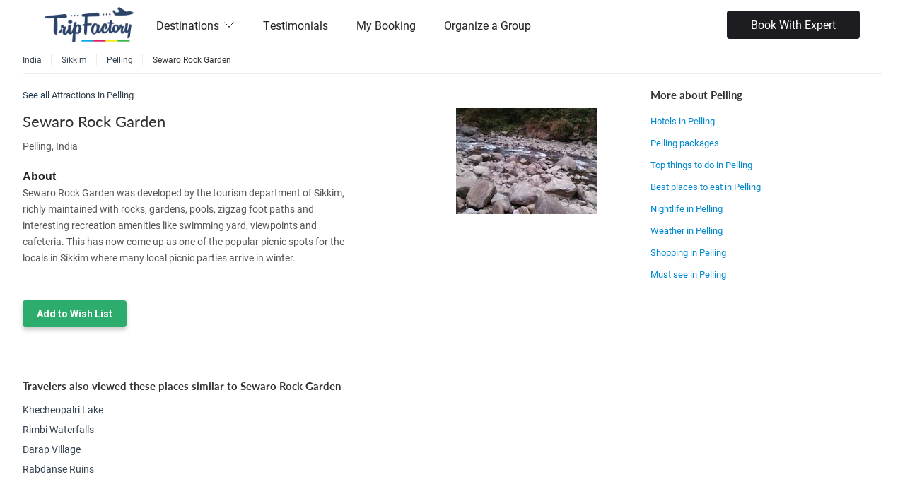

--- FILE ---
content_type: text/html;charset=UTF-8
request_url: https://www.tripfactory.com/places/sewaro-rock-garden-pelling-1518528
body_size: 15556
content:

<!DOCTYPE html PUBLIC "-//W3C//DTD XHTML 1.0 Transitional//EN" "http://www.w3.org/TR/xhtml1/DTD/xhtml1-transitional.dtd">





<!-- tftomcat165.com -->













































<html>
<head>





























<meta charset="utf-8" />
<meta http-equiv="Content-Type" content="text/html; charset=UTF-8"/>
<meta name="robots" content="follow, index, all" />
<meta name="distribution" content="Global" />
<meta name="viewport" content="width=device-width, initial-scale=1, maximum-scale=1">
<meta name="HandheldFriendly" content="True">

<link rel="icon" href="https://cdn.yourholiday.me/static/dynimg/partner/61/uthumb/3151814-3151813_tf-favicon-opt-1-blue.jpg" type="image/x-icon">
<link rel="shortcut icon" href="https://cdn.yourholiday.me/static/dynimg/partner/61/uthumb/3151814-3151813_tf-favicon-opt-1-blue.jpg" type="image/x-icon">




<link type="text/css" rel="stylesheet" href="/static/css/travel_styles-v20250615.css" media="screen,projection,print">
<script type="text/javascript" src="/static/js/jquery-yui-min-v1.8.32.6.81.0.1.js"></script>
<script type="text/javascript" src="/static/js/locale/tf_en-v1.3.3.js"></script>
<script type="text/javascript" src="/static/js/utils/utils-v2.0.9.js"></script>
<script type="text/javascript" src="https://maps.googleapis.com/maps/api/js?key=AIzaSyB9pT2IxXZwk-jt2l7OdDaSwPQALOlM9zo&v=3&libraries=places,geometry,drawing"></script>



<script type="text/javascript">
SERVER_VARS = {currentDate: new Date(1769106600000), localeLang:'en', isLgn:false, device:'DESKTOP', cdmn:'.tripfactory.com', _DOCTYPE: '', uid: ''};
TRACKER.setTrks(["PT"]);

// jQuery.fn.select2.defaults.set("ajax--delay", 100);

var $jQ = jQuery.noConflict();
var _gaq = _gaq || [];
</script>


<!-- Google Tag Manager -->
<script>(function(w,d,s,l,i){w[l]=w[l]||[];w[l].push({'gtm.start':
new Date().getTime(),event:'gtm.js'});var f=d.getElementsByTagName(s)[0],
j=d.createElement(s),dl=l!='dataLayer'?'&l='+l:'';j.async=true;j.src=
'https://www.googletagmanager.com/gtm.js?id='+i+dl;f.parentNode.insertBefore(j,f);
})(window,document,'script','dataLayer','GTM-WXXTFWNJ');</script>
<!-- End Google Tag Manager -->


<title>Sewaro Rock Garden, Place to Visit in Pelling | Trip Factory</title>
<META NAME="description" CONTENT="Sewaro Rock Garden, Pelling Attractions, Get recommendations, browse photos and reviews from real travelers and verified travel experts.">
<META NAME="keywords" CONTENT="Sewaro Rock Garden, Pelling Attractions">
<meta name="robots" content="noindex">	
</head>
<body>
<style type="text/css">
.add_exp {width:230px;margin-top:0px;}
.tab-content {width:97%}
.nopad {padding:0px !important;box-shadow:none !important;-webkit-box-shadow:none !important;}
</style>


















<link rel="stylesheet" href="https://fonts.googleapis.com/css?family=Roboto:100,300,400,700,900,100italic,300italic,400italic,700italic,900italic" />

	































<!--header-->






















<link id="codyframe" type="text/css" rel="stylesheet" href="/static/css/themes/stylist/css/style-v4.25.css">





























<link rel="stylesheet" href="https://use.typekit.net/mtu4gnm.css" />

<link rel="stylesheet" href="/static/css/instagram.min.css" />
<style type="text/css">
:root {
--color-theme: default;
--font-primary:'roboto', sans-serif;
--rating-icon-size: 1.25em;
--font-secondary:'lato', sans-serif;

}

[data-theme="default"] {

--color-primary-200:#F38A8A;

--color-primary-lighter:#EC6767;

--color-primary-100:#F8ADAD;

--color-primary-dark:#B21D1D;

--color-primary:#dc2626;

--color-primary-light:#E54646;

--color-primary-900:#701212;

--color-secondary:#0296d8;

--color-primary-500:#C82020;

--color-primary-50:#FCD2D2;

--color-primary-800:#861616;

--color-primary-darker:#9C1919;

}


h1, h2, h3  {font-family: var(--font-secondary);}

.f-header__wide .f-header__item .f-header__link {color:#222}
.f-header__link, .f-header__link:hover {color:#222}

.f-header__dropdown-link, .f-header__dropdown-link:hover {color:#222}

.f-header__link:focus, .f-header__dropdown-link:focus {outline:none}

@media (max-width:850px) {
.f-header__nav {z-index:2;background-color:#fff;top:125	px}
.f-header__nav::before {height:0px}
.anim-menu-btn {color:#222}
}


.f-header-sticky {position:fixed;background:#fff;box-shadow:0 1px 4px rgba(125,125,125,0.2);}


.ui-button-sec {background:var(--color-primary) !important;}
.card__img .bottom {width:auto; float:none;}
.card__img .bottom p {line-height:auto; color:inherit; padding:0;}

.policy-text {font-size:12px;color: #aaa; margin: 0 0 12px; display: flex; gap: 5px; align-items: flex-start;}
.policy-text input[type=checkbox]{ width: inherit!important; height: inherit!important;}
.plcyCnstBtn[disabled] {opacity: 0.5}
</style>

<style type="text/css">
.search-box-section {margin-top:14px;}
.mega-nav--desktop .mega-nav__sub-nav--layout-2 {grid-template-columns:repeat(6, 1fr);}
.footer-v5__nav-group li {padding-left:0}


.mega-nav {background-color:#fff}


header {border-bottom:none !important}

.mega-nav--desktop .mega-nav__control {color:#222}
.mega-nav__arrow-icon {color:#222}
.mega-nav__icon-btn {color:#222}
.mega-nav--desktop .mega-nav__control:hover {color:#222;}
.search-box-section {color:#222}

.phoneCallPanel {margin-top:0px;font-weight:bold;font-size:20px;display:flex;align-items:center;color:#222}
.mobile-only{display: none;}

@media screen and (max-width: 830px) { 
.mobile-only{display: block;}
.phoneCallPanel {margin-top:15px;}
}

.mega-nav--desktop .mega-nav__nav-inner{align-items: center;}

#language-selector .navItm{display: flex; gap: 5px; align-items: center; font-size: 14px;}
#language-selector .flagNav{ width: 20px; height: 20px; border-radius: 50%;}
.qtip-templ #localeSlctrNav {padding: 15px 20px; width:500px; right:20px;}
.qtip-templ #localeSlctrNav .hdUSubNav {display: flex; flex-wrap: wrap;}
.qtip-templ #localeSlctrNav ul.hdUSubNav li {flex-basis: 33%; border-bottom: 0;}
.qtip-templ #localeSlctrNav ul.hdUSubNav li a {display:flex; align-items:baseline; color:#333;}
.qtip-templ #localeSlctrNav ul.hdUSubNav li a img {margin-right:8px;}
.qtip-templ.qtip {max-width: 500px;}

@media screen and (max-width: 640px) {
.mega-nav--mobile .mega-nav__item--expanded .mega-nav__sub-nav-wrapper {padding-left:0}
.mega-nav--mobile .mega-nav__label {padding-left:0}
.mega-nav--mobile .mega-nav__sub-item {padding:5px 0}
.mega-nav--mobile .book__expert {margin-top:20px}

#language-selector .navItm {color: #333;}
#language-selector .navItm a{padding: 10px 0;}

.qtip-templ #localeSlctrNav {width:300px;}
.qtip-templ #localeSlctrNav ul.hdUSubNav li {flex-basis:50%;}
}

.ui-mobile .mega-nav__icon-btn {color: #000!important;}
</style>

<header class="mega-nav mega-nav--mobile mega-nav--desktop@md position-relative js-mega-nav" style="height:70px">
  <div class="mega-nav__container">
    <!-- ð logo -->
    
    	<a href="http://www.tripfactory.com" class="mega-nav__logo" style="height:50px" data-ajax="false"> 
    
	
	    	
			<img src="https://cdn.yourholiday.me/static/dynimg/partner/30/300x150/2785428-2785427_new-tripfactory-logo-final-transparent-background.png" alt="TripFactory" />
			
	
    </a>

    
    <!-- ð icon buttons --mobile -->
    <div class="mega-nav__icon-btns mega-nav__icon-btns--mobile">
      <a href="#0" class="mega-nav__icon-btn mega-nav__icon-btn--user" data-ajax="false">
        <svg class="icon" viewBox="0 0 24 24">
          <title>Go to account settings</title>
          <g class="icon__group" fill="none" stroke="currentColor" stroke-linecap="square" stroke-miterlimit="10">
            <circle cx="12" cy="6" r="4" />
            <path d="M12 13a8 8 0 00-8 8h16a8 8 0 00-8-8z" />
          </g>
        </svg>
      </a>

      <button class="reset mega-nav__icon-btn mega-nav__icon-btn--search js-tab-focus" aria-label="Toggle search" aria-controls="mega-nav-search">
        <svg class="icon" viewBox="0 0 24 24">
          <g class="icon__group" fill="none" stroke="currentColor" stroke-linecap="square" stroke-miterlimit="10">
            <path d="M4.222 4.222l15.556 15.556" />
            <path d="M19.778 4.222L4.222 19.778" />
            <circle cx="9.5" cy="9.5" r="6.5" />
          </g>
        </svg>
      </button>

      <button class="reset mega-nav__icon-btn mega-nav__icon-btn--menu js-tab-focus" aria-label="Toggle menu" aria-controls="mega-nav-navigation">
        <svg class="icon" viewBox="0 0 24 24">
          <g class="icon__group" fill="none" stroke="currentColor" stroke-linecap="square" stroke-miterlimit="10">
            <path d="M1 6h22" />
            <path d="M1 12h22" />
            <path d="M1 18h22" />
          </g>
        </svg>
      </button>
    </div>

    <div class="mega-nav__nav js-mega-nav__nav" id="mega-nav-navigation" role="navigation" aria-label="Main">
      <div class="mega-nav__nav-inner">
        <ul class="mega-nav__items">
          <li class="mega-nav__label">Menu</li>

          <!-- ð layout 3 -> gallery -->
		  
          <li class="mega-nav__item js-mega-nav__item">
            <button class="reset mega-nav__control js-mega-nav__control js-tab-focus">
              Destinations
              <i class="mega-nav__arrow-icon" aria-hidden="true">
                <svg class="icon" viewBox="0 0 16 16">
                  <g class="icon__group" fill="none" stroke="currentColor" stroke-linecap="square" stroke-miterlimit="10">
                    <path d="M2 2l12 12" />
                    <path d="M14 2L2 14" />
                  </g>
                </svg>
              </i>
            </button>
			
            <div class="mega-nav__sub-nav-wrapper">
              <div class="mega-nav__sub-nav mega-nav__sub-nav--layout-2">
					
					<ul class="mega-nav__sub-items">
		                  <li class="mega-nav__label">Asia</li>
		                  
						  
						  <li class="mega-nav__sub-item">
							<a href="/cp/azerbaijan-18146" class="mega-nav__sub-link" data-ajax="false">Azerbaijan</a>
						  </li>
						  
						  
						  <li class="mega-nav__sub-item">
							<a href="/trip/search?&destIds=2907" class="mega-nav__sub-link" data-ajax="false">Bali</a>
						  </li>		  
						  
						  
						  <li class="mega-nav__sub-item">
							<a href="/cp/bhutan-18169" class="mega-nav__sub-link" data-ajax="false">Bhutan</a>
						  </li>
						  
						  
						  <li class="mega-nav__sub-item">
							<a href="/cp/cambodia-18167" class="mega-nav__sub-link" data-ajax="false">Cambodia</a>
						  </li>
						  
						  
						  <li class="mega-nav__sub-item">
							<a href="/trip/search?&destIds=4693" class="mega-nav__sub-link" data-ajax="false">Dubai</a>
						  </li>		  
						  
						  
						  <li class="mega-nav__sub-item">
							<a href="/cp/hong-kong-14098" class="mega-nav__sub-link" data-ajax="false">Hong Kong</a>
						  </li>
						  
						  
						  <li class="mega-nav__sub-item">
							<a href="/trip/search?&destIds=3098" class="mega-nav__sub-link" data-ajax="false">Japan</a>
						  </li>		  
						  
						  
						  <li class="mega-nav__sub-item">
							<a href="/trip/search?&destIds=2698" class="mega-nav__sub-link" data-ajax="false">Malaysia</a>
						  </li>		  
						  
						  
						  <li class="mega-nav__sub-item">
							<a href="/cp/maldives-14101" class="mega-nav__sub-link" data-ajax="false">Maldives</a>
						  </li>
						  
						  
						  <li class="mega-nav__sub-item">
							<a href="/cp/phillippines-28469" class="mega-nav__sub-link" data-ajax="false">Phillippines</a>
						  </li>
						  
						  
						  <li class="mega-nav__sub-item">
							<a href="/trip/search?&destIds=3293" class="mega-nav__sub-link" data-ajax="false">Singapore</a>
						  </li>		  
						  
						  
						  <li class="mega-nav__sub-item">
							<a href="/cp/sri-lanka-14107" class="mega-nav__sub-link" data-ajax="false">Sri Lanka</a>
						  </li>
						  
						  
						  <li class="mega-nav__sub-item">
							<a href="/trip/search?&destIds=2799" class="mega-nav__sub-link" data-ajax="false">Thailand</a>
						  </li>		  
						  
						  
						  <li class="mega-nav__sub-item">
							<a href="/trip/search?&destIds=4590" class="mega-nav__sub-link" data-ajax="false">Turkey</a>
						  </li>		  
						  
						  
						  <li class="mega-nav__sub-item">
							<a href="/trip/search?&destIds=3194" class="mega-nav__sub-link" data-ajax="false">Vietnam</a>
						  </li>		  
						  
		            </ul>
					
					<ul class="mega-nav__sub-items">
		                  <li class="mega-nav__label">Europe</li>
		                  
						  
						  <li class="mega-nav__sub-item">
							<a href="/trip/search?&destIds=9900" class="mega-nav__sub-link" data-ajax="false">Europe</a>
						  </li>		  
						  
						  
						  <li class="mega-nav__sub-item">
							<a href="/trip/search?&destIds=5555" class="mega-nav__sub-link" data-ajax="false">France</a>
						  </li>		  
						  
						  
						  <li class="mega-nav__sub-item">
							<a href="/cp/greece-14091" class="mega-nav__sub-link" data-ajax="false">Greece</a>
						  </li>
						  
						  
						  <li class="mega-nav__sub-item">
							<a href="/trip/search?&destIds=5368" class="mega-nav__sub-link" data-ajax="false">Italy</a>
						  </li>		  
						  
						  
						  <li class="mega-nav__sub-item">
							<a href="/cp/spain-14092" class="mega-nav__sub-link" data-ajax="false">Spain</a>
						  </li>
						  
						  
						  <li class="mega-nav__sub-item">
							<a href="/trip/search?&destIds=6258" class="mega-nav__sub-link" data-ajax="false">Switzerland</a>
						  </li>		  
						  
						  
						  <li class="mega-nav__sub-item">
							<a href="/trip/search?&destIds=5270" class="mega-nav__sub-link" data-ajax="false">United Kingdom</a>
						  </li>		  
						  
		            </ul>
					
					<ul class="mega-nav__sub-items">
		                  <li class="mega-nav__label">India</li>
		                  
						  
						  <li class="mega-nav__sub-item">
							<a href="/trip/search?&destIds=662542" class="mega-nav__sub-link" data-ajax="false">Andamans</a>
						  </li>		  
						  
						  
						  <li class="mega-nav__sub-item">
							<a href="/trip/search?&cityidsFltr=2669" class="mega-nav__sub-link" data-ajax="false">Goa</a>
						  </li>		  
						  
						  
						  <li class="mega-nav__sub-item">
							<a href="/cp/himachal-pradesh-14104" class="mega-nav__sub-link" data-ajax="false">Himachal Pradesh</a>
						  </li>
						  
						  
						  <li class="mega-nav__sub-item">
							<a href="/cp/jammu-and-kashmir-14102" class="mega-nav__sub-link" data-ajax="false">Jammu and Kashmir</a>
						  </li>
						  
						  
						  <li class="mega-nav__sub-item">
							<a href="/cp/kerala-14103" class="mega-nav__sub-link" data-ajax="false">Kerala</a>
						  </li>
						  
						  
						  <li class="mega-nav__sub-item">
							<a href="/cp/rajasthan-26011" class="mega-nav__sub-link" data-ajax="false">Rajasthan</a>
						  </li>
						  
						  
						  <li class="mega-nav__sub-item">
							<a href="/cp/sikkim-14105" class="mega-nav__sub-link" data-ajax="false">Sikkim</a>
						  </li>
						  
		            </ul>
					
					<ul class="mega-nav__sub-items">
		                  <li class="mega-nav__label">Oceania</li>
		                  
						  
						  <li class="mega-nav__sub-item">
							<a href="/trip/search?&destIds=4171" class="mega-nav__sub-link" data-ajax="false">Australia</a>
						  </li>		  
						  
						  
						  <li class="mega-nav__sub-item">
							<a href="/cp/new-zealand-14088" class="mega-nav__sub-link" data-ajax="false">New Zealand</a>
						  </li>
						  
		            </ul>
					             		
              </div>
            </div>
            
          </li>
		  
		  
          <!-- ð layout 3 -> gallery -->
		  
		  
          <!-- ð layout 4 -> single list -->
          <li class="mega-nav__label">Other</li>
		  
		  
          <li class="mega-nav__item">
            <a href="/reviews" class="mega-nav__control" data-ajax="false">Testimonials</a>
          </li>		  
		  
		  
		  
          <li class="mega-nav__item">
            <a href="/partner/manage-booking" class="mega-nav__control" data-ajax="false">My Booking</a>
          </li>		  
		  
		  
		  
          <li class="mega-nav__item">
            <a href="/cp/organize-a-group-28058" class="mega-nav__control" data-ajax="false">Organize a Group</a>
          </li>		  
          
		  

          <!-- ð link -->
		  
        </ul>
        
        
		  	
		  	<div class="book__expert">
		  		<a href="javascript:_loadEnquiryWidget()" class="btn btn--sm btn--black bkWhExprt">Book With Expert</a>
		  	</div>
		  	
	  	
	  	
    </div>
	<div class="mega-nav__search js-mega-nav__search" id="mega-nav-search">
		<div class="mega-nav__search-inner">
			<input class="form-control width-100%" type="reset search" name="megasite-search" id="megasite-search" placeholder="Search..." aria-label="Search">      
		</div>
	</div>
</div>

</header>












<script>
$jQ(document).ready(function() {
	var snv = $jQ('#language-selector .hasSubNav').attr('data-sub-nav')
	$jQ('#language-selector').qtip({overwrite:false, content:{text:$jQ(snv)}, position:{my:'top right', at:'bottom right'},
		show:{}, hide:{fixed:true, delay:100}, style:{classes:'qtip-sunav qtip-templ', tip:{width:6, height:4}}});
	
});
function changeUserPref(param, value) {
	var rdU = escape('c75865ac1ec2c9340ee1b755fd47401181b707a69adaf7ff4436603308677b84575e6b0a443741bae4ce9d478148902c934fd1fa19116224788c35bf4e201b203f7bd7bab67fa7e210e8590701a1451ffbae504f89869092'), prms='';
	if (param == 'currency') {
		prms = '_currency='+value+'&_locale=231';
	} else if(param == 'locale') {
		prms = '_locale='+value;
	}else if(param == 'lang') {
		prms = '_lang='+value;
	}
	window.location = '/bdo?action1=SAVEUSRLOCALE'+'&'+prms+'&rdU='+rdU;
}
</script>




<!--main navigation-->
<!--main-->
<div class="main" role="main">		
	<div class="wrap clearfix">
		<!--main content-->
		<div class="content clearfix">
		




<nav role="navigation" class="breadcrumbs clearfix">
	<ul class="crumbs">
		<li class="itemscope" itemprop="itemListElement" itemscope itemtype="https://schema.org/ListItem"><a href="/places/india" itemprop="item" data-ajax="false"><span itemprop="name">India</span><meta itemprop="position" content="1" /></a></li><li class="itemscope" itemprop="itemListElement" itemscope itemtype="https://schema.org/ListItem"><a href="/places/sikkim-india" itemprop="item" data-ajax="false"><span itemprop="name">Sikkim</span><meta itemprop="position" content="2" /></a></li><li class="itemscope" itemprop="itemListElement" itemscope itemtype="https://schema.org/ListItem"><a href="/places/pelling-attractions-india" itemprop="item" data-ajax="false"><span itemprop="name">Pelling</span><meta itemprop="position" content="3" /></a></li><li itemprop="itemListElement" itemscope itemtype="https://schema.org/ListItem"><span itemprop="name">Sewaro Rock Garden<meta itemprop="position" content="4" /></span></li>
	</ul>
</nav>


		
		
		<!--three-fourth content-->
		<section id="allResults" class="three-fourth">
			<!--General information-->
			














































<script type="text/javascript">






var RATEIT = new function() {
	var me = this;
	this.bindRateitDiv = function(divId, reviewType, appliesToId, inputType, appliesForInput, titleMessage){
		$jQ('#' + divId).bind('over', function (event, value) { $jQ(this).attr('title', titleMessage?titleMessage:'Click here to Rate'); });
		$jQ('#' + divId).bind('rated', function (event, value) {  me.saveRating(divId, reviewType, appliesToId, inputType, appliesForInput, value); });
		
	}
	this.toggleDiv = function(divId){
		$jQ('#'+ divId).animate({height:'toggle'}, 200);
	}
	this.saveRating = function(divId, reviewType, appliesToId, inputType, appliesForInput, rating){
		if('ALL' == appliesForInput){
			if(!confirm('Are you sure you want to change the rating for all input types?')){
				return;
			}
		}
		AJAX_UTIL.asyncCall('/bdo', 
				{params: "action1=SAVE_RATING&reviewType="+reviewType+"&appliesToId="+appliesToId+"&inputType="+inputType+"&appliesForInput="+appliesForInput+"&rating="+rating, scope: this,
					wait: {inDialog: false, msg: '&nbsp;', divEl: $jQ('#' + divId)}, error: {}, argument: [divId], success: {handler: saveRatingResponse}
				});
	}
	this.saveExpertContent = function(divId, reviewType, appliesToId, inputType, appliesForInput, rating){
		var appliesInput = $jQ('#tag :selected').val();
		if('ALL' == appliesForInput){
			if(!confirm('Are you sure you want to change the rating for all input types?')){
				return;
			}
		}
		AJAX_UTIL.asyncCall('/bdo', 
			{params: "action1=SAVE_RATING&reviewType="+reviewType+"&appliesToId="+appliesToId+"&inputType="+inputType+"&appliesForInput="+appliesInput+"&rating="+rating+"&expertReview="+$jQ('#reviewContent').val(), scope: this,
				wait: {inDialog: false, msg: '&nbsp;', divEl: $jQ('#' + divId)}, error: {}, argument: [divId], success: {handler: saveRatingResponse}
			});
	}
	var saveRatingResponse = function(args, msg, xml, o){
		var resp = JS_UTIL.parseJSON($jQ(xml).text());
		// console.log('********  DATA LOADED from Server - inside saveRatingResponse: ' + resp.rating);
		if(resp.rating){
			// console.log('args[0] ' + args[0]);
			if(resp.rating >= 0){
				$jQ('#'+args[0]).rateit('value', resp.rating);			
			}else{
				
				location.reload();			
			}
		}
	}
	this.resetRating = function(divId, reviewType, appliesToId, inputType, appliesForInput){
		if('ALL' == appliesForInput){
			if(!confirm('Are you sure you want to reset the rating for all input types?')){
				return;
			}
		}
		AJAX_UTIL.asyncCall('/bdo', 
				{params: "action1=RESET_RATING&reviewType="+reviewType+"&appliesToId="+appliesToId+"&inputType="+inputType+"&appliesForInput="+appliesForInput, scope: this,
					wait: {inDialog: false, msg: '&nbsp;', divEl: $jQ('#' + divId)}, error: {}, argument: [divId], success: {handler: resetRatingResponse}
				});
	}
	var resetRatingResponse = function(args, msg, xml, o){
		var resp = JS_UTIL.parseJSON($jQ(xml).text());
		// console.log('********  DATA LOADED from Server - inside saveRatingResponse: ' + resp.rating);
		if(resp.rating){
			// console.log('args[0] ' + args[0]);
			if(resp.rating >= 0){
				$jQ('#'+args[0]).rateit('value', resp.rating);			
			}else{
				
				location.reload();			
			}
		}
	}
}

$jQ(document).ready(function() {
	$jQ('div.rateit').rateit();
});

</script>

<style type="text/css">
.three-fourth .one-fourth {width:25%;}
.sideHeading{padding:15px 0 5px 0;font-size:15px;}
#general_info div {font-size:13px;line-height:20px;}
.address {font-size:13px;}
.oWPstCtr {padding:0}
.business-listing .copy h4 {border-top: 1px solid #dedede;clear: both;margin-bottom:0px;padding-top:15px;font-weight:bold;color:#222;font-size:16px;}
.business-listing .copy .address {margin-bottom:7px;line-height:165%;font-size:14px}
.business-listing .copy dl {margin: 0 0 20px;font-size:13px}
.business-listing .copy dt {margin: 0;font-weight:bold}
.business-listing .copy dd {margin: 0 0 10px;}
.deals .full-width .description {width:99%;padding-top:0}
</style>
<article class="deals">
	
	<div style="font-size:13px">See all <a href="/package/search?q=attractions in pelling">Attractions in Pelling</a></div>
	
	<div class="full-width details business-listing" style="padding:10px 0;margin-bottom:0px">
		
		<nav class="inner-nav" style="display:none">
			Pelling for: <a href="/places/pelling-attractions-india/adventure" class="productUrl">Adventure</a>, <a href="/places/pelling-attractions-india/food" class="productUrl">Food And Dining</a>, <a href="/places/pelling-attractions-india/art_culture" class="productUrl">Art And Culture</a>, <a href="/places/pelling-attractions-india/nightlife" class="productUrl">Nightlife</a>, <a href="/places/pelling-attractions-india/spa" class="productUrl">Spa</a>, <a href="/places/pelling-attractions-india/history" class="productUrl">History</a>, <a href="/places/pelling-attractions-india/first_time" class="productUrl">First Timers</a>, <a href="/places/pelling-attractions-india/family" class="productUrl">Family</a>, <a href="/places/pelling-attractions-india/romance" class="productUrl">Romance</a>, <a href="/places/pelling-attractions-india/shopping" class="productUrl">Shopping</a>
		</nav>
		
		<div class="left copy full-width">
			<div class="left three-fourth">
				<h1 class="mainHeading" style="font-size:22px;line-height:36px;max-width:99%">Sewaro Rock Garden</h1>
				
				<span class="address">
					Pelling, India
				</span>
				
				
				
				
				
				
				
				
				<h4 style="border-top:0px">About</h4>
				<span id="cityDescCtr" class="address">
					Sewaro Rock Garden was developed by the tourism department of Sikkim, richly maintained with rocks, gardens, pools, zigzag foot paths and interesting recreation amenities like swimming yard, viewpoints and cafeteria. This has now come up as one of the popular picnic spots for the locals in Sikkim where many local picnic parties arrive in winter. 
 <br>
				</span>
				
			</div>
			<div class="right one-fourth">
				
				<img src="https://cdn.yourholiday.me/static/dynimg/destination/65/300x150/2017543-2017542_rock-garden.jpg" style="max-width:200px" />
					
				
			</div>
			<div class="clearfix"></div>
						
			
			<span class="address" style="margin-top:20px">			
				<div class="left">
					<a href="#" class="search-button save-this"  data-product-type="DESTINATION" data-product-id="1518528" data-product-subhead="Place to Visit in Pelling" style="font-weight:bold">Add to Wish List</a>
				</div>
				
				<div class="clearfix"></div>
			</span>
						
		</div>
	</div>
</article>
<!--photos-->
<style>
.small-pic {border:1px solid rgba(150,150,150,.8);display:block; float:left; background-repeat:no-repeat;opacity:.9;margin:3px;width:54px;height:44px;}
.big{width:100%;}
.mTooltip-imgPrv {width:250px !important;}
.hide{display:none;}
</style>

<section id="general_info" class="full-width" style="width:100%;margin-bottom:5px">
	<article style="padding:0px 10px 10px 0;width:95%;margin-bottom:0">
		
	</article>
</section>




<section id="similarPlaces" class="tab-content" style="width:100%;border:0;padding:0">
	<article style="padding:10px 0">
		<h2 class="sideHeading">Travelers also viewed these places similar to Sewaro Rock Garden</h2>
		<ul>		
		
		<li style="padding-bottom:5px"><a href="/places/khecheopalri-lake-pelling-272204">Khecheopalri Lake</a></li>
		
		<li style="padding-bottom:5px"><a href="/places/rimbi-waterfalls-pelling-272207">Rimbi Waterfalls</a></li>
		
		<li style="padding-bottom:5px"><a href="/places/darap-village-pelling-1821602">Darap Village</a></li>
		
		<li style="padding-bottom:5px"><a href="/places/rabdanse-ruins-pelling-272206">Rabdanse Ruins</a></li>
		
		</ul>
	</article>
</section>

<section id="reviews" class="tab-content" style="width:100%;border:0;padding:0">
	
	
	<article style="margin-top:10px">
		
		





















	
		














	<div class="u_block">
		
		<h2>If you have been to Sewaro Rock Garden, share your experience</h2>
		
		<a href="#" onclick="LOGIN_REGISTER.login(); return false;" class="search-button ui-btn ui-corner-all ui-shadow" style="font-size:13px;">Review this place</a>
	</div>


	

<div id="cptUPostsCtr" class="oWPstCtr oWPstCtr1" >

	

</div>

	
		
	


<script type="text/javascript">
var WALLITM = new function() {
	this.init = function() {
		
			$jQ("#wallPostForm textarea").focus(function() {
				if ($jQ(this).hasClass("example")) {
					$jQ(this).removeClass("shrunk example");
					$jQ("#wallPostAction").show();
				}
			}).blur(function() {
				if($jQ(this).val() == '') {
					$jQ(this).addClass("example");
				}
			});
		
		$jQ('.wpEty, .oWPst').hover(function() {$jQ(this).find('.actShowOnHvr').toggle();});
		
	}
	
	
	this.postOnWall = function() {
		var successPostSaved = function(a, m, x) {
			$jQ('#cptUPostsCtr').prepend(m);
			$jQ('#wallPostForm textarea').val('');
			
		}
		AJAX_UTIL.asyncCall('/member', 
			{form: 'wallPostForm', scope: this,
				wait: {inDialog: false, msg: '&nbsp;', divEl: $jQ('#wallPostForm .act .search-button')},
				success: {parseMsg:true, handler: successPostSaved}
			});
		// $jQ("#wallPostForm textarea").addClass("shrunk").val('');
		// $jQ("#wallPostAction").hide();
		return false;
	}
	
	this.disablePost = function(pId, dsb){
		if (!window.confirm('Are you sure you want to '+(dsb?'disable':'enable')+' this post?')) {return false;}
		var successPostDisabled = function(a, m, x) {
			$jQ("#wpPst"+pId+' .pstDsbAct a').replaceWith(dsb?'Disabled':'Enabled');
		}
		AJAX_UTIL.asyncCall('/user/wall-disable', 
				{params: 'postId='+pId+'&disable='+dsb, scope: this,
					wait: {inDialog: false, msg: '&nbsp;', divEl: $jQ("#wpPst"+pId+' .pstDsbAct')}, success: {handler: successPostDisabled} });
		return false;
	}
	this.makePostPrv = function(pId, prv){
		if (!window.confirm('Are you sure you want to make this post '+(prv?'private':'public')+'?')) {return false;}
		var successPost = function(a, m, x) {
			$jQ("#wpPst"+pId+' .pstPrvAct a').replaceWith(prv?'Made Private':'Made Public');
		}
		AJAX_UTIL.asyncCall('/user/wall-private', 
				{params: 'postId='+pId+'&prv='+prv, scope: this,
					wait: {inDialog: false, msg: '&nbsp;', divEl: $jQ("#wpPst"+pId+' .pstPrvAct')}, success: {handler: successPost} });
		return false;
	}
	this.retryPostRelay = function(pId){
		if (!window.confirm('Are you sure you want to try to send this message again?')) {return false;}
		var successRelay = function(a, m, x) {
			$jQ("#wpPst"+pId+' .pstRlyAct').html('<span class="iconP iconP-clk iconF iconF-clk" style="font-size:11px; color:#999;"></span>');
		}
		AJAX_UTIL.asyncCall('/user/relay-wall-item', 
				{params: 'postId='+pId, scope: this,
					wait: {inDialog: false, msg: '&nbsp;', divEl: $jQ("#wpPst"+pId+' .pstRlyAct')}, success: {handler: successRelay} });
		return false;
	}
	this.scrollToLastPost = function() {
		$jQ('#cptUPostsCtr').scrollTop($jQ('#cptUPostsCtr').prop('scrollHeight'));
	}
}
$jQ(document).ready(function() {
	WALLITM.init();
});
</script>


	</article>
	
	
</section>
<!--reviews-->
<div class="clearfix"></div>
<script type="text/javascript">
$jQ(document).ready(function() {
	$jQ("#cityDescCtr").truncate({max_length:400});
	
	screenshotPreview();
});
function screenshotPreview() {
	GENERAL_TOOLTIP.createTooltip('a.screenshot', {positionBy:'mouse',tooltipClass:'imgPrv', loadData: function(tipBody, el) {
		var x = $jQ(el).attr("rel");
		var u='<div><img src="'+x+'" class="big" style="-moz-box-shadow:0 2px 4px rgba(51, 51, 51, 0.23);-webkit-box-shadow:0 2px 4px rgba(51, 51, 51, 0.23);box-shadow:0 2px 4px rgba(51, 51, 51, 0.23); border:5px solid #fff;"/></div>';
		tipBody.html(u);
	}});
};
</script>

					
			
	</section>
	<!--//three-fourth content-->
	
	<!--sidebar-->
	<aside class="right-sidebar">
		
		<img style="display:none" src="https://maps.google.com/maps/api/staticmap?sensor=false&maptype=roadmap&size=300x200&markers=size:medium|color:red|label:|27.319772,88.240033&center=27.319772,88.240033&zoom=14&key=AIzaSyB9pT2IxXZwk-jt2l7OdDaSwPQALOlM9zo" />
		
		
		<!DOCTYPE html PUBLIC "-//W3C//DTD XHTML 1.0 Transitional//EN" "http://www.w3.org/TR/xhtml1/DTD/xhtml1-transitional.dtd">





<!-- tftomcat165.com -->































<article class="default clearfix sideBlock" style="margin-bottom:20px">
	<div class="deal-of-the-day">
		<h2 class="sideHeading" style="padding:0 0 10px 0">More about Pelling</h2>
		
		<p style="width:100%">
			<a style="font-size:13px;" href="/package/search?q=Hotels in Pelling" data-ajax="false">Hotels in Pelling</a>
		</p>
		
		<p style="width:100%">
			<a style="font-size:13px;" href="/package/search?q=Pelling packages" data-ajax="false">Pelling packages</a>
		</p>
		
		<p style="width:100%">
			<a style="font-size:13px;" href="/package/search?q=Top things to do in Pelling" data-ajax="false">Top things to do in Pelling</a>
		</p>
		
		<p style="width:100%">
			<a style="font-size:13px;" href="/package/search?q=Best places to eat in Pelling" data-ajax="false">Best places to eat in Pelling</a>
		</p>
		
		<p style="width:100%">
			<a style="font-size:13px;" href="/package/search?q=Nightlife in Pelling" data-ajax="false">Nightlife in Pelling</a>
		</p>
		
		<p style="width:100%">
			<a style="font-size:13px;" href="/package/search?q=Weather in Pelling" data-ajax="false">Weather in Pelling</a>
		</p>
		
		<p style="width:100%">
			<a style="font-size:13px;" href="/package/search?q=Shopping in Pelling" data-ajax="false">Shopping in Pelling</a>
		</p>
		
		<p style="width:100%">
			<a style="font-size:13px;" href="/package/search?q=Must see in Pelling" data-ajax="false">Must see in Pelling</a>
		</p>
		
	</div>
</article>


	</aside>
	<!--//sidebar-->
	</div>
	<!--//main content-->
</div>
</div>
<!--//main-->































	















<!--header-->































<style type="text/css">


.footer-v5__body {background:#111;}
.footer-v5__colophon {background:#111;border-top:none}


.footer-v5__nav-title {color:#fff}
.footer-v5__nav-group label {color:#fff}
.footer-v5__nav-group li a {color:#fff;opacity:0.6}
.footer-v5__nav-group li a:hover {color:#fff;}
.footer-v5__socials a {color:#fff}
.footer-v5__print {color:#fff}


.hide {display:none}
.footer-v5__nav-group li img {height:30px;}
</style>


<footer class="footer-vt footer-v5">
  <div>
    <div class="footer-v5__body">
		<div class="container max-width-lg grid">
			<div class="col-12@lg">
				<div class="footer-v5__nav grid">
				
					
					  
					  
					   <div class="footer-v5__nav-group col-2@md col-6">
						  <h4 class="footer-v5__nav-title">Asia</h4>
						  <ul>
							 
							  
							  <li>
								<a href="/trip/search?&destIds=4693">Dubai</a>
							  </li>		  
							  
							 
							  
							  <li>
								<a href="/trip/search?&destIds=2799">Thailand</a>
							  </li>		  
							  
							 
							  
							  <li>
								<a href="/trip/search?&destIds=3293">Singapore</a>
							  </li>		  
							  
							 
							  
							  <li>
								<a href="/trip/search?&destIds=2907">Bali</a>
							  </li>		  
							  
							 
							  
							  <li>
								<a href="/cp/hong-kong-14098">Hong Kong</a>
							  </li>
							  
							 
							  
							  <li>
								<a href="/cp/maldives-14101">Maldives</a>
							  </li>
							  
							 
							  
							  <li>
								<a href="/trip/search?&destIds=3194">Vietnam</a>
							  </li>		  
							  
							 
							  
							  <li>
								<a href="/cp/sri-lanka-14107">Sri Lanka</a>
							  </li>
							  
							 
							  
							  <li>
								<a href="/trip/search?&destIds=4590">Turkey</a>
							  </li>		  
							  
							 
							  
							  <li>
								<a href="/cp/azerbaijan-18146">Baku</a>
							  </li>
							  
							 
							  
							  <li>
								<a href="/cp/cambodia-18167">Cambodia</a>
							  </li>
							  
							 
							  
							  <li>
								<a href="/trip/search?&destIds=3098">Japan</a>
							  </li>		  
							  
							 
							  
							  <li>
								<a href="/cp/bhutan-18169">Bhutan</a>
							  </li>
							  
							 
							  
							  <li>
								<a href="/trip/search?&destIds=2698">Malaysia</a>
							  </li>		  
							  
							 
							  
							  <li>
								<a href="/cp/phillippines-28469">Philippines</a>
							  </li>
							  
							 
						  </ul>
						</div>
					  
					   <div class="footer-v5__nav-group col-2@md col-6">
						  <h4 class="footer-v5__nav-title">Europe</h4>
						  <ul>
							 
							  
							  <li>
								<a href="/trip/search?&destIds=9900">Europe</a>
							  </li>		  
							  
							 
							  
							  <li>
								<a href="/trip/search?&destIds=6258">Switzerland</a>
							  </li>		  
							  
							 
							  
							  <li>
								<a href="/cp/greece-14091">Greece</a>
							  </li>
							  
							 
							  
							  <li>
								<a href="/cp/spain-14092">Spain</a>
							  </li>
							  
							 
							  
							  <li>
								<a href="/trip/search?&destIds=5368">Italy</a>
							  </li>		  
							  
							 
							  
							  <li>
								<a href="/trip/search?&destIds=5555">France</a>
							  </li>		  
							  
							 
							  
							  <li>
								<a href="/trip/search?&destIds=5270">United Kingdom</a>
							  </li>		  
							  
							 
						  </ul>
						</div>
					  
					   <div class="footer-v5__nav-group col-2@md col-6">
						  <h4 class="footer-v5__nav-title">India</h4>
						  <ul>
							 
							  
							  <li>
								<a href="/trip/search?&cityidsFltr=2669">Goa</a>
							  </li>		  
							  
							 
							  
							  <li>
								<a href="/trip/search?&destIds=662542">Andamans</a>
							  </li>		  
							  
							 
							  
							  <li>
								<a href="/cp/jammu-and-kashmir-14102">Jammu and Kashmir</a>
							  </li>
							  
							 
							  
							  <li>
								<a href="/cp/kerala-14103">Kerala</a>
							  </li>
							  
							 
							  
							  <li>
								<a href="/cp/himachal-pradesh-14104">Himachal Pradesh</a>
							  </li>
							  
							 
							  
							  <li>
								<a href="/cp/sikkim-14105">Sikkim</a>
							  </li>
							  
							 
							  
							  <li>
								<a href="/cp/rajasthan-26011">Rajasthan</a>
							  </li>
							  
							 
						  </ul>
						</div>
					  
					   <div class="footer-v5__nav-group col-2@md col-6">
						  <h4 class="footer-v5__nav-title">Oceania</h4>
						  <ul>
							 
							  
							  <li>
								<a href="/trip/search?&destIds=4171">Australia</a>
							  </li>		  
							  
							 
							  
							  <li>
								<a href="/cp/new-zealand-14088">New Zealand</a>
							  </li>
							  
							 
						  </ul>
						</div>
					  
					
					
					<div class="footer-v5__nav-group col-2@md col-6">
						<h4 class="footer-v5__nav-title">Important Links</h4>
						<ul>
							
						<li><a href="/cp/testimonials-14244">Testimonials</a></li>
						
						<li><a href="/cp/my-booking-14245">My Booking</a></li>
						
						<li><a href="/cp/organize-a-group-28058">Organize a Group</a></li>
						
						<li><a href="/cp/leadership-team-28287">Leadership Team</a></li>
						
						</ul>
					</div>
					
					
					<div class="footer-v5__nav-group col-2@md col-6">
						<h4 class="footer-v5__nav-title">About</h4>
						<ul>
							<li><a href="/tours/aboutus">About Us</a></li>
							<li><a href="/tours/contactus">Contact Us</a></li>
						  
							
							<li><a href="/tours/footer/cookie-policy-506">Cookie Policy</a></li>
							
							<li><a href="/tours/footer/dpa-507">DPA</a></li>
							
							<li><a href="/tours/footer/terms-of-use-95">Terms of Use</a></li>
							
							<li><a href="/tours/footer/privacy-policy-94">Privacy Policy</a></li>
							
						  
						</ul>
					</div>
					<div class="footer-v5__nav-group col-2@md" style="display:none">
						<h4 class="footer-v5__nav-title">Ways you can pay</h4>
						<ul class="flex">
						<li><img src="https://cdn.yourholiday.me/static/img/icons/paypal.svg"></li>
						<li><img src="https://cdn.yourholiday.me/static/img/icons/mastercard.svg"></li>
						<li><img src="https://cdn.yourholiday.me/static/img/icons/visa.svg"></li>
						</ul>
					</div>
			  </div>
			</div>
		</div>
	</div>	      
    <div class="footer-v5__colophon padding-y-sm">
      <div class="container max-width-lg">
		  <p class="footer-v5__print">&copy; Copyright TripFactory (ORN Vacations Pvt Ltd)</p>
		  <div class="footer-v5__socials">
			
			<a href="https://www.facebook.com/tripfactoryofficial" target="_blank">
			  <svg class="icon" viewBox="0 0 32 32"><title>Follow us on Facebook</title><path d="M32,16A16,16,0,1,0,13.5,31.806V20.625H9.438V16H13.5V12.475c0-4.01,2.389-6.225,6.043-6.225a24.644,24.644,0,0,1,3.582.312V10.5H21.107A2.312,2.312,0,0,0,18.5,13v3h4.438l-.71,4.625H18.5V31.806A16,16,0,0,0,32,16Z"></path></svg>        
			</a>
			
		
			
			<a href="https://www.twitter.com/_tripfactory" target="_blank">
			  <svg class="icon" viewBox="0 0 16 16"><title>Follow us on Twitter</title><g><path d="M16,3c-0.6,0.3-1.2,0.4-1.9,0.5c0.7-0.4,1.2-1,1.4-1.8c-0.6,0.4-1.3,0.6-2.1,0.8c-0.6-0.6-1.5-1-2.4-1 C9.3,1.5,7.8,3,7.8,4.8c0,0.3,0,0.5,0.1,0.7C5.2,5.4,2.7,4.1,1.1,2.1c-0.3,0.5-0.4,1-0.4,1.7c0,1.1,0.6,2.1,1.5,2.7 c-0.5,0-1-0.2-1.5-0.4c0,0,0,0,0,0c0,1.6,1.1,2.9,2.6,3.2C3,9.4,2.7,9.4,2.4,9.4c-0.2,0-0.4,0-0.6-0.1c0.4,1.3,1.6,2.3,3.1,2.3 c-1.1,0.9-2.5,1.4-4.1,1.4c-0.3,0-0.5,0-0.8,0c1.5,0.9,3.2,1.5,5,1.5c6,0,9.3-5,9.3-9.3c0-0.1,0-0.3,0-0.4C15,4.3,15.6,3.7,16,3z"></path></g></svg>
			</a>
			
		
			
			<a href="https://www.youtube.com/@tripfactory8463" target="_blank">
			  <svg class="icon" viewBox="0 0 16 16"><title>Follow us on Youtube</title><g><path d="M15.8,4.8c-0.2-1.3-0.8-2.2-2.2-2.4C11.4,2,8,2,8,2S4.6,2,2.4,2.4C1,2.6,0.3,3.5,0.2,4.8C0,6.1,0,8,0,8 s0,1.9,0.2,3.2c0.2,1.3,0.8,2.2,2.2,2.4C4.6,14,8,14,8,14s3.4,0,5.6-0.4c1.4-0.3,2-1.1,2.2-2.4C16,9.9,16,8,16,8S16,6.1,15.8,4.8z M6,11V5l5,3L6,11z"></path></g></svg>
			</a>
			  		  
		
			
			<a href="https://www.instagram.com/tripfactoryofficial_/?hl=en" target="_blank">
			  <svg class="icon" viewBox="0 0 32 32"><title>Follow us on Instagram</title><path d="M16,3.7c4,0,4.479.015,6.061.087a6.426,6.426,0,0,1,4.51,1.639,6.426,6.426,0,0,1,1.639,4.51C28.282,11.521,28.3,12,28.3,16s-.015,4.479-.087,6.061a6.426,6.426,0,0,1-1.639,4.51,6.425,6.425,0,0,1-4.51,1.639c-1.582.072-2.056.087-6.061.087s-4.479-.015-6.061-.087a6.426,6.426,0,0,1-4.51-1.639,6.425,6.425,0,0,1-1.639-4.51C3.718,20.479,3.7,20.005,3.7,16s.015-4.479.087-6.061a6.426,6.426,0,0,1,1.639-4.51A6.426,6.426,0,0,1,9.939,3.79C11.521,3.718,12,3.7,16,3.7M16,1c-4.073,0-4.584.017-6.185.09a8.974,8.974,0,0,0-6.3,2.427,8.971,8.971,0,0,0-2.427,6.3C1.017,11.416,1,11.927,1,16s.017,4.584.09,6.185a8.974,8.974,0,0,0,2.427,6.3,8.971,8.971,0,0,0,6.3,2.427c1.6.073,2.112.09,6.185.09s4.584-.017,6.185-.09a8.974,8.974,0,0,0,6.3-2.427,8.971,8.971,0,0,0,2.427-6.3c.073-1.6.09-2.112.09-6.185s-.017-4.584-.09-6.185a8.974,8.974,0,0,0-2.427-6.3,8.971,8.971,0,0,0-6.3-2.427C20.584,1.017,20.073,1,16,1Z"></path><path d="M16,8.3A7.7,7.7,0,1,0,23.7,16,7.7,7.7,0,0,0,16,8.3ZM16,21a5,5,0,1,1,5-5A5,5,0,0,1,16,21Z"></path><circle cx="24.007" cy="7.993" r="1.8"></circle></svg>        
			</a>
			  		  
		  </div>
		  
		  <p class="footer-v5__print">
		  	
			<a href="/tours/footer/cookie-policy-506" class="footer-v5__print-link">Cookie Policy</a>
		  	
			<a href="/tours/footer/dpa-507" class="footer-v5__print-link">DPA</a>
		  	
			<a href="/tours/footer/terms-of-use-95" class="footer-v5__print-link">Terms of Use</a>
		  	
			<a href="/tours/footer/privacy-policy-94" class="footer-v5__print-link">Privacy Policy</a>
		  	
		  </p>
		  
		</div>
    </div>
  </div>
</footer>

<script type="text/javascript">
window.dataLayer = window.dataLayer || [];	
$jQ(document).ready(function() {
	var successSave = function(a, m) {
	  var rspO = JS_UTIL.parseJSON(m);
		if(rspO.msg) {
				showFormMessage(rspO.msg, 'success');
	  	}
	  	// Redirect after a short delay
	  	if(rspO.url) {
	  		setTimeout(function() {
		  		document.location.href = rspO.url;
	  		}, 200);
	  	}
	}
	$jQ(".contact-submit").click(function () {
		if (!validateContactForm()) {
			return false;
		}
		AJAX_UTIL.asyncCall('/tours/sendmessage', 
			{params:$jQ('#contact_form').serialize(), scope:this, success: {parseMsg:true, inDialog:false, handler:successSave}});
		return false;		
	 });
});

function showFormMessage(msg, type) {
	var iconColor = (type === 'success') ? '#28a745' : '#dc3545';
	var icon;
	
	if (type === 'success') {
		// Checkmark icon
		icon = '<svg style="width:60px;height:60px;" viewBox="0 0 24 24">' +
			'<circle cx="12" cy="12" r="10" fill="' + iconColor + '"/>' +
			'<path fill="#fff" d="M9 16.2L4.8 12l-1.4 1.4L9 19 21 7l-1.4-1.4L9 16.2z"/>' +
			'</svg>';
	} else {
		// X icon in circle
		icon = '<svg style="width:60px;height:60px;" viewBox="0 0 24 24">' +
			'<circle cx="12" cy="12" r="10" fill="' + iconColor + '"/>' +
			'<path fill="#fff" stroke="#fff" stroke-width="2" d="M8 8L16 16M16 8L8 16"/>' +
			'</svg>';
	}
	
	var html = '<div style="text-align:center;padding:30px 20px;">' +
		icon +
		'<p style="margin-top:20px;font-size:16px;color:#333;font-weight:500;">' + msg + '</p>' +
		'</div>';
	
	MODAL_PANEL.show($jQ(html), {blockClass:'wdBlk2'});
}

function validateContactForm() {
	var isValid = true;
	var errorMsg = '';
	
	// Get field values
	var name = $jQ('#contactName').val();
	var mobile = $jQ('#contactNumber').val();
	var email = $jQ('#contactEmail').val();
	
	// Clear previous error styling
	$jQ('#contactName, #contactNumber, #contactEmail').css('border-color', '');
		
	if (!name || name.trim() === '') {
		showFormMessage('Please enter your name', 'error');
		$jQ('#contactName').css('border-color', '#dc3545');
		return false;
	}

	if ($jQ('#contactNumber').length > 0) {
		if (!mobile || mobile.trim() === '') {
			showFormMessage('Mobile number is required', 'error');
			$jQ('#contactNumber').css('border-color', '#dc3545');
			return false;
		}
	
		if (!/^[0-9]{10,15}$/.test(mobile.replace(/[\s\-\+]/g, ''))) {
			showFormMessage('Please enter a valid mobile number (10-15 digits)', 'error');
			$jQ('#contactNumber').css('border-color', '#dc3545');
			return false;
		}
	}
	
	if (email && email.trim() !== '' && !/^[^\s@]+@[^\s@]+\.[^\s@]+$/.test(email)) {
		showFormMessage('Please enter a valid email address', 'error');
		$jQ('#contactEmail').css('border-color', '#dc3545');
		return false;
	}
	
	return true;
}

function subscribe() {
	var email = $jQ('#subscribe-email').val();
	if(email == '') {
		$jQ('#subMsg').removeClass('bg-success');
		$jQ('#subMsg').addClass('bg-error');
		$jQ('#subMsg').html('Please enter a valid email address');
		$jQ('#subMsg').removeClass('hide');
	} else {
		var successSave = function(a, m) {
			var rspO = JS_UTIL.parseJSON(m);
			$jQ('#subMsg').removeClass('bg-error');
			$jQ('#subMsg').addClass('bg-success');
			$jQ('#subMsg').html(rspO.msg);
			$jQ('#subMsg').removeClass('hide');
			$jQ('#subscribe-email').val('');
		}
		AJAX_UTIL.asyncCall('/marketing/subscribe', 
			{params:'email='+email, scope:this, wait:{inDialog:false}, success: {parseMsg:true, handler:successSave}});
		return false;		
	}
}

function subscribeModal() {
	var email = $jQ('#subscribe-email1').val();
	if(email == '') {
		$jQ('#subMsg1').removeClass('bg-success');
		$jQ('#subMsg1').addClass('bg-error');
		$jQ('#subMsg1').html('Please enter a valid email address');
		$jQ('#subMsg1').removeClass('hide');
	} else {
		var successSave = function(a, m) {
			var rspO = JS_UTIL.parseJSON(m);
			$jQ('#subMsg1').removeClass('bg-error');
			$jQ('#subMsg1').addClass('bg-success');
			$jQ('#subMsg1').html(rspO.msg);
			$jQ('#subMsg1').removeClass('hide');
			$jQ('#subscribe-email1').val('');
		}
		AJAX_UTIL.asyncCall('/marketing/subscribe', 
			{params:'email='+email, scope:this, wait:{inDialog:false}, success: {parseMsg:true, handler:successSave}});
		return false;		
	}
}

function changePref(param) {
	var rdU = escape('c75865ac1ec2c9340ee1b755fd47401181b707a69adaf7ff4436603308677b84575e6b0a443741bae4ce9d478148902c934fd1fa19116224788c35bf4e201b20dd78201f31140d1f1fdebc0cc26de3f66ca1e0981368616937930fb777aee0af'), prms='';
	if (param == 'currency') {
		var curr = document.getElementById("currencyDiv");
		prms = '_currency='+curr.options[curr.selectedIndex].value;
	} else if(param == 'locale') {
		var curr = document.getElementById("currencyDiv");
		prms = '_locale='+curr.options[curr.selectedIndex].value;
	} else if(param == 'lang') {
		var curr = document.getElementById("langDiv");
		prms = '_lang='+curr.options[curr.selectedIndex].value;
	}
	window.location = '/bdo?action1=SAVEUSRLOCALE'+'&'+prms+'&rdU='+rdU;
}
</script>
<script src="/static/css/themes/stylist/js/scripts-v1.0.js"></script>



<script></script>





































<script type="text/javascript">
$jQ(document).ready(function() {
	POCUTIL.init();
	// POCUTIL.initFeedbackFt();
	
		POCUTIL.bindCollectEvent();
	
});
</script>




<script>
var _gaq = _gaq || [];
_gaq.push(['PT._setAccount', 'UA-44644591-1'],['PT._setDomainName', 'www.tripfactory.com'],['PT._trackPageview'],['PT._trackPageLoadTime']);

(function() {
var ga = document.createElement('script'); ga.type = 'text/javascript'; ga.async = true;
ga.src = ('https:' == document.location.protocol ? 'https://ssl' : 'http://www') + '.google-analytics.com/ga.js';
(document.getElementsByTagName('head')[0] || document.getElementsByTagName('body')[0]).appendChild(ga);
})();
</script>
<script type="text/javascript">


window.addEventListener('error', function(e) {
	_gaq.push(['PT._trackEvent', 'Javascript Error', e.message, e.filename+': ' + e.lineno, null, true]);
});

</script>




<script type="text/javascript">
PAGE_CONTEXT.init({"wtImg":"/static/img/nexus_wait_load.gif","isWtDk":true,"pcA":[],"wtCls":"blockWaitDkTns"});
INTERACTION_TRACKER.init(null);
</script>



<script>
function _loadEnquiryWidget(opts) {
	var defaults = { panelOpts:{pnlClass:'sldrlgRgBlk2'}, clbk: function(){ 
		$jQ.publish("tripCustomizeEnquiry/init", opts);
	}};
	opts = $jQ.extend(true, {}, defaults, opts || {});
	JS_UTIL.loadInSliderPanel('/holidays/enquiry-load', opts);
}
</script>



<!-- end of overall header --> 













<style>
.lgnErrMsg {color:#f00; padding:0 0 10px; text-align:center;}
.lgnInpCtr {margin-bottom:8px;}
.lgnInpCtr .decInp {background:transparent url(//cdn.yourholiday.me/static/img/icons/lgn-tf-ic.png) no-repeat right 0; display:block; font-size:14px; padding:10px; border-radius:3px; width:100%; box-sizing:border-box;}
.lgnInpCtr .decInp[type=email] {background-position:right -44px;}
.lgnInpCtr .decInp[type=password] {background-position:right -88px;}
.lgnInpCtr select {font-size:13px; font-weight:200; height:30px; marign:0; padding-top:6px; display:inline-block; border-color:#ccc; border-bottom-width:2px; background:#fff; width:98%;}
.lgnTxtSep {text-align:center; height:34px;}
.lgnTxtSep .sepTxt {background:#fff; color:#999; font-weight:bold; display:inline-block; padding:8px;}
.lgnTxtSep hr {display:block; margin:-16px auto 10px auto; background:transparent; border-top:1px solid #dbdbdb;}
.lgnButton {background-color:#2badf3; color:#fff; border:1px solid #106fa9;padding:9px 18px; font-size:15px; margin-bottom:0; border-radius:2px; text-align:center; font-weight:bold; line-height:1.4; display:block; width:100%;}

.howWorksAct {line-height:50px; margin-left:30px; font-size:18px;}
.howWorksAct a {background:transparent url(//cdn.yourholiday.me/static/img/icons/ic_play-v1.png) no-repeat 0 center; display:inline-block; padding-left:30px; line-height:25px;}
</style>
<div id="_loginBox" class="u_alignL" style="display:none;">
	
	
	

























<script type="text/javascript">
$jQ(document).ready(function() {
	
	$jQ("#loginForm input:visible:first").focus();
	$jQ("#loginForm").validate({
		rules: {
			
			"email": {required: true, email:false},
			"password": {required: true}
		},
		messages: {
			
			"email": {required: "Please enter a valid email"},
			"password": {required: "Please enter a password"}
		}
	});
});
var LOGIN = new function() {
	this.setCURL = function(cUrl) {
		if (cUrl) {
			document.loginForm.continueURI.value = cUrl;
			
		}
	}
	
	this.toggleLoginSignup = function() {
		$jQ('#_loginCtr').toggle();
		$jQ('#_signupCtr').toggle();
	}
	
}
</script>

<div id="_loginCtr" class="loginFormBox u_smallF" style="">
	
		<div class="u_alignC "><a href="/gen/facebook/connect?continueURI=https%3A%2F%2Fwww.tripfactory.com%2Fplaces%2Fsewaro-rock-garden-pelling-1518528%3FshowSMLogin%3Dtrue%26hideSignup%3Dtrue%26loginClass%3Du_smallF%26isDisableTFChat%3Dtrue%26showSignupBox%3Dfalse" id="fconnectLogin" class="shw_load_on_click" data-ajax="false"><img src="//cdn.yourholiday.me/static/img/icons/fblogin.png" alt="Connect with Facebook" style="max-height:50px"/></a></div>
		<div class="u_alignC "><a href="/gen/google/connect?continueURI=https%3A%2F%2Fwww.tripfactory.com%2Fplaces%2Fsewaro-rock-garden-pelling-1518528%3FshowSMLogin%3Dtrue%26hideSignup%3Dtrue%26loginClass%3Du_smallF%26isDisableTFChat%3Dtrue%26showSignupBox%3Dfalse" id="gconnectLogin" class="shw_load_on_click" data-ajax="false"><img src="//cdn.yourholiday.me/static/img/icons/google_signin.png" alt="Login with Google" style="width:298px;"/></a></div>
		<div class="lgnTxtSep"><div class="sepTxt">OR</div><hr></div>
	
	<form id="loginForm" name="loginForm" method="POST" class="" action="/accounts/service;jsessionid=383FD853C797F7E13840A68169846359" data-ajax="false">
		<input type="hidden" name="action1" value="SIGNIN">
 		<input type="hidden" name="_vld" value="e812a87513e41b752001fb5ac1f57e61">
 		
		<input type="hidden" name="continueURI" value="https://www.tripfactory.com/places/sewaro-rock-garden-pelling-1518528?showSMLogin=true&hideSignup=true&loginClass=u_smallF&isDisableTFChat=true&showSignupBox=false">
		
		
		
		<div class="lgnInpCtr">
			<input id="loginEmail" name="email" placeholder="Email Address/Mobile" type="email" class="decInp" value="">
		</div>
		<div class="lgnInpCtr">
			<input id="loginPassword" name="password" placeholder="Password" type="password" class="decInp">
		</div>
		<div class="lgnInpCtr u_alignR text-sm ">
			<a href="#" onclick="showForgotPassword();return false;">Forgot Password?</a>
		</div>
		<button type="submit" class="lgnButton" data-theme="b">Login</button>
	</form>
	<div class="clearfix"></div>
	
		<div style="border-top:1px solid #dbdbdb; margin-top:15px; padding-top:15px;">Don't have an account? <a href="#" onclick="LOGIN.toggleLoginSignup(); return false;">Sign up</a></div>
	
</div>
<div id="_signupCtr" class="u_smallF" style="display:none;">
	














<script type="text/javascript">
$jQ(document).ready(function() {
	$jQ("#signupForm input:visible:first").focus();
	$jQ("#signupForm").validate({
		rules: {
			"email": {required: true, email: true},
			"name": {required: true, alphaspace: true},
			"password": {required: true, minlength: 8, maxlength: 20},
			"password2": {equalTo: "#signupPassword"}
		},
		messages: {
			"email": {required: "Please enter a valid email", email: "Please enter a valid email"},
			"name": {required: "Please enter your name", alphaspace: "Please enter only letters or space"},
			"password": {required: "Please enter a password", minlength: "Password should be minimum 8 characters", maxlength: "Password should be maximum 20 characters"},
			"password2": {equalTo: "The two passwords do not match"}
		}
	});
	
});
var REGISTER = new function() {
	this.setCURL = function(cUrl) {
		if (cUrl) document.signupForm.continueURI.value = cUrl;
	}
}
</script>

<div>
	<div class="u_alignC"><a href="/gen/facebook/connect?continueURI=https%3A%2F%2Fwww.tripfactory.com%2Fplaces%2Fsewaro-rock-garden-pelling-1518528%3FshowSMLogin%3Dtrue%26hideSignup%3Dtrue%26loginClass%3Du_smallF%26isDisableTFChat%3Dtrue%26showSignupBox%3Dfalse" id="fconnectLogin" class="shw_load_on_click" data-ajax="false"><img src="//cdn.yourholiday.me/static/img/icons/fbsignup.jpg" alt="Connect with Facebook" style="max-height:50px"/></a></div>
	<div class="u_alignC"><a href="/gen/google/connect?continueURI=https%3A%2F%2Fwww.tripfactory.com%2Fplaces%2Fsewaro-rock-garden-pelling-1518528%3FshowSMLogin%3Dtrue%26hideSignup%3Dtrue%26loginClass%3Du_smallF%26isDisableTFChat%3Dtrue%26showSignupBox%3Dfalse" id="gconnectLogin" class="shw_load_on_click" data-ajax="false"><img src="//cdn.yourholiday.me/static/img/icons/google_signin.png" alt="Login with Google" style="width:298px;"/></a></div>
	<div class="lgnTxtSep"><div class="sepTxt">OR</div><hr></div>
	<form id="signupForm" name="signupForm" method="POST" class="" action="/user/signup-user">
		<input type="hidden" name="continueURI" value="https://www.tripfactory.com/places/sewaro-rock-garden-pelling-1518528?showSMLogin=true&hideSignup=true&loginClass=u_smallF&isDisableTFChat=true&showSignupBox=false">
		
		<div class="lgnInpCtr">
			<input id="signupName" name="name" placeholder="Full Name" type="text" class="decInp">
		</div>
		<div class="lgnInpCtr">
			<input id="signupEmail" name="email" placeholder="Email Address" type="email" class="decInp">
		</div>
		<div class="lgnInpCtr">
			<input id="signupPassword" name="password" placeholder="Password" type="password" class="decInp">
		</div>
		<div class="lgnInpCtr">
			<input id="signupPassword2" name="password2" placeholder="Confirm Password" type="password" class="decInp">
		</div>
		
		  <label class='policy-text'><input type='checkbox' checked onchange=" $jQ('#signupBtn').prop('disabled', !this.checked);"/><span>By proceeding ahead, you agree to our <a href='/tours/footer/privacy-policy-94' target='_blank'>terms of service</a> and acknowledge you have read our <a href='/gen/terms-of-use' target='_blank'>privacy policy</a>.</span></label>
	      
		<button id="signupBtn" type="submit" class="lgnButton plcyCnstBtn" data-theme="b">Sign up</button>
	</form>
	<div class="clearfix"></div>
	<div style="border-top:1px solid #dbdbdb; margin-top:15px; padding-top:15px;">Already a member? <a href="#" onclick="LOGIN.toggleLoginSignup(); return false;"><b>Login</b></a></div>
</div>

</div>
<script type="text/javascript">
function showForgotPassword() {
	$jQ('#login-modal').hide();
	$jQ('.modal-backdrop').hide();
	FORGOT_PASSWORD.forgotPassword();
}
</script>
</div>












<script type="text/javascript">
$jQ(document).ready(function() {
	$jQ("#forgotPasswdForm").validate({
		errorContainer: "#forgotPasswdFormErrorDiv",
		errorPlacement: function() {
			$jQ("#forgotPasswdErrorDiv").hide();
			$jQ("#forgotPasswdFormErrorDiv").html("Please enter a valid email");
		},
		rules: {
			"email": {required: true}
		},
		messages: {
			"email": {required: "Please enter your email address"}
		}
	});
});
var FORGOT_PASSWORD = new function() {
	this.forgotPassword = function() {
		MODAL_PANEL.show("#forgotPasswordDiv", {title: 'Forgot your Password?'});
	}
	this.alreadyRegistered = function() {
		MODAL_PANEL.show("#forgotPasswordDiv", {title: "Looks like you are already registered"});
	}
	this.validateForgotPasswd = function() {
		if (!$jQ("#forgotPasswdForm").valid()) {
			return false;
		}
	
		AJAX_UTIL.asyncCall('/user/reset-password', 
			{form: "forgotPasswdForm", scope: this,
				error: {handler: this.handleError, inDialog: false}, 
				success: {parseMsg: true, inDialog: true, title: 'Forgot Password'}
			});	
	}
	this.handleError = function(argument, msg) {
		this.forgotPassword();
		$jQ("#forgotPasswdErrorDiv").html(msg).show();
	}
}
</script>

<div id="forgotPasswordDiv" style="display: none;">
	<p class="u_smallF" style="margin-bottom:1em;">Enter your email address below, and we'll email you a link to reset your password:</p>
	<div class="u_smallF">
		<div class="lgnErrMsg" id="forgotPasswdErrorDiv" style="display: none;"></div>
		<div class="lgnErrMsg" id="forgotPasswdFormErrorDiv" style="display: none;"></div>
		<form name="forgotPasswdForm" id="forgotPasswdForm">
			
			<div class="lgnInpCtr">
				<input id="forgot_email" name="email" placeholder="Email/Mobile" type="text" class="decInp" value="">
			</div>
			<div class="u_alignR">
				<a href="#" onclick="FORGOT_PASSWORD.validateForgotPasswd(); return false;" class="search-button submit btn btn--secondary btn--md width-100% ui-btn ui-corner-all ui-shadow ui-mini">Send Reset Link</a>
			</div>
		</form>
	</div>
</div>


<script type="text/javascript">
var LOGIN_REGISTER = new function() {
	this.cUrl = null;
	this.login = function(cUrl, opts) {
		this.cUrl = cUrl;
		if (cUrl) {
			LOGIN.setCURL(cUrl);
			REGISTER.setCURL(cUrl);
		}
		opts = $jQ.extend({}, {blockClass:'lgnSmBlk'}, opts || {});
		MODAL_PANEL.show("#_loginBox", opts);
	}
}
</script>












<!-- Chat Scripts -->


<script type="text/javascript">
$jQ(document).ready(function() {
	$jQ('#innerNavCnt .tab-content').hide().first().show();
	$jQ('.inner-nav li:first').addClass("active");

	$jQ('.inner-nav a').on('click', function (e) {
	   e.preventDefault();
	   $jQ(this).closest('li').addClass("active").siblings().removeClass("active");
	   $jQ($jQ(this).attr('href')).siblings('.tab-content').hide()
	   $jQ($jQ(this).attr('href')).show();
	   var currentTab = $jQ(this).attr("href");
	});
	
	$jQ("#cityDescCtr").truncate({max_length:400});
	if (window.location.hash) {
		$jQ('.inner-nav a[href='+window.location.hash+']').click();
	}
});
</script>
</body>
</html>


--- FILE ---
content_type: image/svg+xml
request_url: https://cdn.yourholiday.me/static/img/icons/mastercard.svg
body_size: 4757
content:
<svg xmlns="http://www.w3.org/2000/svg" viewBox="0 0 46 30" xmlns:xlink="http://www.w3.org/1999/xlink">
  <defs>
    <rect id="a" width="46" height="30" rx="4"/>
    <mask id="b" width="46" height="30" x="0" y="0" fill="#fff">
      <use xlink:href="#a"/>
    </mask>
    <path id="c" d="M0 18.6572V.033h15.1783v18.624H0z"/>
    <path id="e" d="M15.1922.0375V18.675H.0202V.0376z"/>
  </defs>
  <g fill="none" fill-rule="evenodd">
    <use fill="#FFF" stroke="#DADBD2" stroke-width="2" mask="url(#b)" xlink:href="#a"/>
    <g transform="translate(8 3.047)">
      <mask id="d" fill="#fff">
        <use xlink:href="#c"/>
      </mask>
      <path fill="#ED0006" d="M15.1783 16.6603c-3.4093 2.7304-8.5022 2.667-11.842-.2278C.4923 13.9672-.5823 10.819.3013 7.1807c.89-3.664 3.313-5.991 7.006-6.8788 2.7918-.671 5.384-.07 7.7106 1.613.043.031.082.067.123.101-.049.06-.09.129-.149.178-.945.782-1.713 1.709-2.288 2.787-.937 1.757-1.274 3.625-1.017 5.597.139 1.075.465 2.094.968 3.056.62 1.187 1.481 2.181 2.522 3.025" mask="url(#d)"/>
    </g>
    <g transform="translate(23.16 3.047)">
      <mask id="f" fill="#fff">
        <use xlink:href="#e"/>
      </mask>
      <path fill="#F9A000" d="M.02 2.026c.629-.4525 1.2723-.8853 1.996-1.1744C5.628-.591 8.9733-.1314 11.9635 2.352c1.8814 1.562 2.9086 3.6237 3.1746 6.0424.424 3.85-1.661 7.638-5.198 9.2917-3.37 1.576-6.618 1.252-9.684-.85-.07-.048-.132-.11-.197-.166.044-.05.084-.102.131-.149.446-.446.933-.857 1.331-1.341 1.257-1.529 1.941-3.298 2.065-5.266.062-.988-.026-1.97-.293-2.933C2.854 5.4 2.079 4.016.916 2.85.629 2.5627.319 2.3.02 2.026" mask="url(#f)"/>
    </g>
    <path fill="#FF5E00" d="M23.18 5.0728c.299.2736.609.5364.8948.823 1.163 1.165 1.9382 2.5498 2.3757 4.1295.267.9635.3558 1.945.2937 2.9335-.1236 1.968-.8077 3.737-2.0648 5.2665-.398.4842-.8853.896-1.331 1.3417-.0466.0467-.087.0995-.1304.1494l-.0397-.0095c-1.041-.845-1.9014-1.839-2.522-3.026-.5025-.961-.8285-1.98-.968-3.056-.2563-1.972.0798-3.84 1.017-5.597.575-1.079 1.343-2.005 2.2877-2.788.0586-.049.0993-.119.1484-.179.0136 0 .0264.004.0386.009"/>
    <path fill="#000" d="M11.6814 24.261c.319-.4146.732-.4945 1.1954-.377.3412.0865.5946.3177.6177.6573.0407.5977.0113 1.2.0113 1.8118h-.52v-.325c0-.351.002-.702-.0008-1.054-.0032-.408-.1877-.624-.533-.631-.3605-.006-.602.222-.6158.615-.0147.424-.005.849-.0068 1.273 0 .038-.0063.076-.0106.124h-.532c0-.13.0015-.254-.0002-.377-.0057-.39.003-.782-.024-1.171-.0195-.284-.1953-.433-.466-.457-.293-.026-.5333.113-.6126.373-.0342.112-.0438.235-.0453.352-.005.423-.002.846-.002 1.28h-.5395V23.91h.525c.0072.0754.014.1462.0243.257.219-.258.4834-.3465.793-.3275.3093.019.546.158.742.4214m23.923 1.659c.436.008.7562-.31.7698-.766.0138-.458-.3088-.809-.7458-.812-.432-.004-.7518.323-.7602.778-.0083.451.3048.791.736.799m1.285.432h-.5403l-.0166-.241c-.2813.256-.596.363-.958.306-.355-.056-.6387-.226-.84-.523-.357-.527-.283-1.289.1645-1.721.442-.427 1.047-.444 1.634-.031v-1.255l.563.055-.007 3.408m-22.313-1.22c0 .462.304.785.741.788.442.003.761-.332.757-.796-.004-.452-.325-.785-.756-.782-.436.003-.745.331-.744.789m1.455-.993l.019-.229h.523v2.4395h-.524l-.018-.218c-.658.421-1.285.372-1.712-.1248-.421-.4908-.41-1.307.025-1.777.442-.4787 1.066-.516 1.685-.092m14.564 1.782c.434.001.75-.326.754-.781.004-.453-.309-.79-.741-.797-.439-.007-.765.331-.764.7933.001.453.316.783.75.784m.711-1.771l.025-.243h.513v2.4414h-.515l-.024-.2414c-.297.2843-.629.3727-1.007.3013-.3026-.0576-.549-.203-.7376-.443-.404-.515-.359-1.317.0956-1.773.4447-.4457 1.094-.469 1.6498-.043m-7.407.7556c-.007-.347-.24-.5774-.58-.584-.373-.0074-.632.2216-.65.584h1.23zm-1.238.495c.086.375.381.59.7873.534.219-.0305.4296-.1235.682-.2l.241.347c-.4102.3285-.865.414-1.357.31-.703-.149-1.094-.872-.898-1.6386.174-.68.834-1.06 1.519-.874.553.15.9484.776.862 1.347-.0206.135-.108.113-.191.113-.4742.0018-.949 0-1.4233.002-.072 0-.144.014-.216.0217l-.007.039zm-5.5418.6936l.218-.3575c.2503.073.474.164.706.197.172.024.361-.007.529-.057.078-.023.1673-.146.1724-.229.004-.064-.104-.1666-.183-.196-.1414-.0524-.3-.06-.45-.0913-.143-.03-.29-.054-.427-.104-.279-.101-.4644-.29-.4754-.6004-.0112-.324.1328-.574.4348-.6977.5488-.224 1.081-.14 1.62.1254-.083.1558-.1563.293-.212.396-.283-.056-.541-.112-.801-.1563-.07-.012-.1474.0034-.218.021-.1384.034-.277.112-.242.263.0196.085.151.177.2496.2047.268.076.5554.092.818.182.403.139.572.506.416.876-.056.133-.164.2634-.2825.348-.469.335-1.419.2665-1.875-.1255m3.069-2.931h.55v.73h.874v.4962h-.85c0 .4404-.012.861.006 1.281.008.178.162.259.333.243.1565-.0143.3096-.063.486-.1012.045.127.095.2676.144.4046-.305.25-.903.289-1.215.083-.2067-.136-.297-.342-.3064-.576-.0143-.357-.0095-.7156-.0126-1.073-.001-.078 0-.156 0-.2526h-.49v-.4974h.485v-.738zm8.821.977l-.2465.4102c-.6083-.281-.992-.256-1.247.073-.2272.2935-.215.7778.0265 1.0536.268.306.6764.322 1.212.0344l.252.409c-.475.437-1.3724.41-1.842-.045-.4814-.4667-.506-1.3287-.053-1.8286.452-.498 1.342-.557 1.898-.107m4.98.261c-.048-.01-.073-.016-.0986-.021-.521-.103-.7666.0918-.771.616-.003.3846 0 .769-.001 1.1538 0 .0642-.0054.129-.0087.204h-.524V23.9h.5056l.0287.254c.289-.3493.6306-.379 1.0283-.2574l-.1608.4967m-8.4197 1.957H25.06v-2.448h.507l.0252.247c.2816-.341.624-.374 1.0253-.251l-.159.484c-.702-.097-.876.0568-.877.7576 0 .384-.002.768-.0035 1.153 0 .012-.0072.024-.0184.058"/>
  </g>
</svg>
